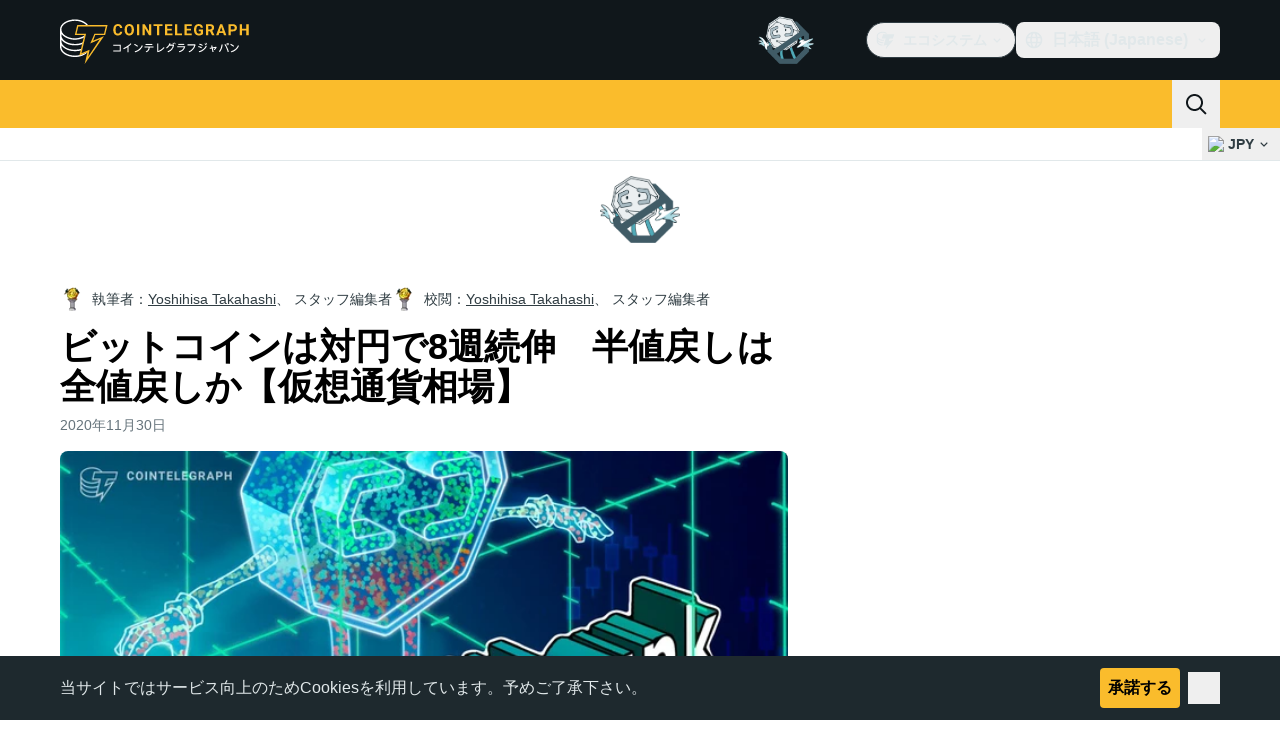

--- FILE ---
content_type: text/javascript; charset=utf-8
request_url: https://jp.cointelegraph.com/_duck/ducklings/CM5Y_cz7.js
body_size: -514
content:
import{g as a}from"./CeuC8Phw.js";import{d as c,l as i,c as l,o as p,n as u,Y as f,F as g,e as o}from"./BQPnIqZ_.js";import{g as m,a as y,b as s}from"./iGlBfFev.js";try{let e=typeof window<"u"?window:typeof global<"u"?global:typeof globalThis<"u"?globalThis:typeof self<"u"?self:{},t=new e.Error().stack;t&&(e._sentryDebugIds=e._sentryDebugIds||{},e._sentryDebugIds[t]="a4ff1867-05d9-412e-9a62-876136c5c862",e._sentryDebugIdIdentifier="sentry-dbid-a4ff1867-05d9-412e-9a62-876136c5c862")}catch{}const b=["data-ct-theme"],k=c({__name:"PostBadge",props:{post:{},type:{}},setup(e){const t=i(()=>e.type??m(e.post)),r=()=>{switch(o(t)){case s.INFO:return"dark";default:return}},n=()=>{switch(o(t)){case s.DEFAULT:case s.WARNING:return a({size:"sm",weak:!1,passive:!0,color:"primary"});case s.INFO:return a({size:"sm",weak:!1,passive:!0,color:"default"});case s.SUCCESS:return a({size:"sm",weak:!1,passive:!0,color:"green"});case s.DANGER:return a({size:"sm",weak:!1,passive:!0,color:"red"})}};return(d,h)=>(p(),l("figcaption",{class:u(["absolute bottom-2 right-2 uppercase",n()]),"data-testid":"post-badge","data-ct-theme":r()},f(g(y)(d.post)),11,b))}});export{k as _};


--- FILE ---
content_type: text/javascript; charset=utf-8
request_url: https://jp.cointelegraph.com/_duck/ducklings/DOAh5jHT.js
body_size: -616
content:
import{g as a}from"./BudI7F6Y.js";import{d as c,l as r,e as i,c as l,o as f,F as t}from"./BQPnIqZ_.js";try{let e=typeof window<"u"?window:typeof global<"u"?global:typeof globalThis<"u"?globalThis:typeof self<"u"?self:{},s=new e.Error().stack;s&&(e._sentryDebugIds=e._sentryDebugIds||{},e._sentryDebugIds[s]="8c194a4f-99bf-4b3f-863b-60cd72ad9df0",e._sentryDebugIdIdentifier="sentry-dbid-8c194a4f-99bf-4b3f-863b-60cd72ad9df0")}catch{}const u=["src","width","height"],y=c({__name:"CurrencyLogo",props:{symbol:{},size:{}},setup(e){const s=e,o=r(()=>{switch(s.size){case"xl":return 48;case"lg":return 32;case"xs":return 16;case"sm":return 20;case"md":default:return 24}}),n=r(()=>`${i(o)}px`);return(d,g)=>(f(),l("img",{"data-testid":"currency-logo",decoding:"async",loading:"eager",src:t(a)(d.symbol),width:t(n),height:t(n)},null,8,u))}});export{y as _};


--- FILE ---
content_type: text/javascript; charset=utf-8
request_url: https://jp.cointelegraph.com/_duck/ducklings/D0v4vEVS.js
body_size: -459
content:
import{w as t,x as n,y as a,z as i,A as c}from"./BQPnIqZ_.js";try{let e=typeof window<"u"?window:typeof global<"u"?global:typeof globalThis<"u"?globalThis:typeof self<"u"?self:{},s=new e.Error().stack;s&&(e._sentryDebugIds=e._sentryDebugIds||{},e._sentryDebugIds[s]="2a407a59-e0a6-422b-a75e-67b1b44b510e",e._sentryDebugIdIdentifier="sentry-dbid-2a407a59-e0a6-422b-a75e-67b1b44b510e")}catch{}const r=a({data:a({subscriptionIds:i(c())})}),b=async e=>{await t()("mail-list-subscriptions",{responseType:"json",method:"POST",body:e})},u=async()=>{const s=await t()("user/newsletters",{method:"GET"});return n(r,s).data.subscriptionIds},l=async e=>{const o=await t()("user/newsletters",{method:"POST",body:{subscriptionIds:e}});return n(r,o).data.subscriptionIds};export{u as g,b as s,l as u};


--- FILE ---
content_type: image/svg+xml
request_url: https://jp.cointelegraph.com/_duck/img/icons/mark-x.svg
body_size: -656
content:
<svg width="24" height="24" viewBox="0 0 24 24" fill="none" xmlns="http://www.w3.org/2000/svg">
<path d="M12 13.4142L18.4393 19.8536C18.6346 20.0488 18.9512 20.0488 19.1464 19.8536L19.8536 19.1464C20.0488 18.9512 20.0488 18.6346 19.8536 18.4393L13.4142 12L19.8536 5.56066C20.0488 5.3654 20.0488 5.04882 19.8536 4.85355L19.1464 4.14645C18.9512 3.95118 18.6346 3.95118 18.4393 4.14645L12 10.5858L5.56066 4.14645C5.3654 3.95118 5.04882 3.95118 4.85355 4.14645L4.14645 4.85355C3.95118 5.04882 3.95118 5.3654 4.14645 5.56066L10.5858 12L4.14645 18.4393C3.95118 18.6346 3.95118 18.9512 4.14645 19.1464L4.85355 19.8536C5.04882 20.0488 5.3654 20.0488 5.56066 19.8536L12 13.4142Z" fill="currentColor"/>
</svg>
